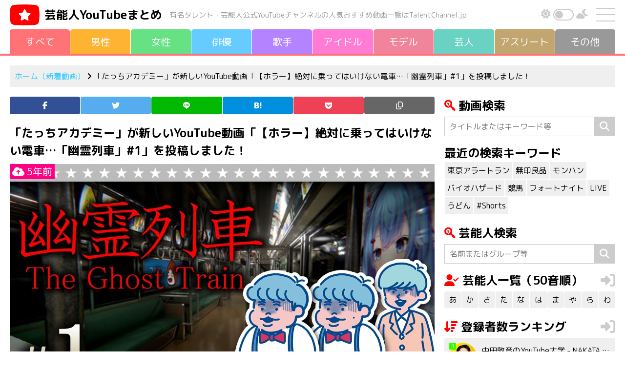

--- FILE ---
content_type: text/html; charset=UTF-8
request_url: https://talentchannel.jp/new/1879
body_size: 12937
content:
<!DOCTYPE html>
<html lang="ja">
<head>
<meta charset="UTF-8"/>
<meta name="viewport" content="width=device-width, initial-scale=1, shrink-to-fit=no">
<meta name='robots' content='index, follow, max-image-preview:large, max-snippet:-1, max-video-preview:-1'/>
<style>img:is([sizes="auto" i], [sizes^="auto," i]) {contain-intrinsic-size:3000px 1500px}</style>
<!-- This site is optimized with the Yoast SEO plugin v26.3 - https://yoast.com/wordpress/plugins/seo/ -->
<title>【ホラー】絶対に乗ってはいけない電車…「幽霊列車」#1 | 芸能人YouTubeまとめ</title>
<meta property="og:locale" content="ja_JP"/>
<meta property="og:type" content="article"/>
<meta property="og:title" content="【ホラー】絶対に乗ってはいけない電車…「幽霊列車」#1 | 芸能人YouTubeまとめ"/>
<meta property="og:description" content="概要"/>
<meta property="og:url" content="https://talentchannel.jp/new/1879"/>
<meta property="og:site_name" content="芸能人YouTubeまとめ"/>
<meta property="article:modified_time" content="2021-01-07T10:00:52+00:00"/>
<meta property="og:image" content="https://talentchannel.jp/wp-content/uploads/2021/01/stmp20210107070058.jpg"/>
<meta property="og:image:width" content="1280"/>
<meta property="og:image:height" content="720"/>
<meta property="og:image:type" content="image/jpeg"/>
<meta name="twitter:card" content="summary_large_image"/>
<style id='classic-theme-styles-inline-css' type='text/css'>.wp-block-button__link{color:#fff;background-color:#32373c;border-radius:9999px;box-shadow:none;text-decoration:none;padding:calc(.667em + 2px) calc(1.333em + 2px);font-size:1.125em}.wp-block-file__button{background:#32373c;color:#fff;text-decoration:none}</style><link rel='stylesheet' id='mediaelement-css' href='https://talentchannel.jp/wp-includes/js/mediaelement/mediaelementplayer-legacy.min.css?ver=4.2.17' type='text/css' media='all'/><link rel='stylesheet' id='wp-mediaelement-css' href='https://talentchannel.jp/wp-includes/js/mediaelement/wp-mediaelement.min.css?ver=6.8.3' type='text/css' media='all'/><style id='jetpack-sharing-buttons-style-inline-css' type='text/css'>.jetpack-sharing-buttons__services-list{display:flex;flex-direction:row;flex-wrap:wrap;gap:0;list-style-type:none;margin:5px;padding:0}.jetpack-sharing-buttons__services-list.has-small-icon-size{font-size:12px}.jetpack-sharing-buttons__services-list.has-normal-icon-size{font-size:16px}.jetpack-sharing-buttons__services-list.has-large-icon-size{font-size:24px}.jetpack-sharing-buttons__services-list.has-huge-icon-size{font-size:36px}@media print{.jetpack-sharing-buttons__services-list{display:none!important}}.editor-styles-wrapper .wp-block-jetpack-sharing-buttons{gap:0;padding-inline-start:0}ul.jetpack-sharing-buttons__services-list.has-background{padding:1.25em 2.375em}</style><style id='global-styles-inline-css' type='text/css'>:root{--wp--preset--aspect-ratio--square:1;--wp--preset--aspect-ratio--4-3: 4/3;--wp--preset--aspect-ratio--3-4: 3/4;--wp--preset--aspect-ratio--3-2: 3/2;--wp--preset--aspect-ratio--2-3: 2/3;--wp--preset--aspect-ratio--16-9: 16/9;--wp--preset--aspect-ratio--9-16: 9/16;--wp--preset--color--black:#000;--wp--preset--color--cyan-bluish-gray:#abb8c3;--wp--preset--color--white:#fff;--wp--preset--color--pale-pink:#f78da7;--wp--preset--color--vivid-red:#cf2e2e;--wp--preset--color--luminous-vivid-orange:#ff6900;--wp--preset--color--luminous-vivid-amber:#fcb900;--wp--preset--color--light-green-cyan:#7bdcb5;--wp--preset--color--vivid-green-cyan:#00d084;--wp--preset--color--pale-cyan-blue:#8ed1fc;--wp--preset--color--vivid-cyan-blue:#0693e3;--wp--preset--color--vivid-purple:#9b51e0;--wp--preset--gradient--vivid-cyan-blue-to-vivid-purple:linear-gradient(135deg,rgba(6,147,227,1) 0%,#9b51e0 100%);--wp--preset--gradient--light-green-cyan-to-vivid-green-cyan:linear-gradient(135deg,#7adcb4 0%,#00d082 100%);--wp--preset--gradient--luminous-vivid-amber-to-luminous-vivid-orange:linear-gradient(135deg,rgba(252,185,0,1) 0%,rgba(255,105,0,1) 100%);--wp--preset--gradient--luminous-vivid-orange-to-vivid-red:linear-gradient(135deg,rgba(255,105,0,1) 0%,#cf2e2e 100%);--wp--preset--gradient--very-light-gray-to-cyan-bluish-gray:linear-gradient(135deg,#eee 0%,#a9b8c3 100%);--wp--preset--gradient--cool-to-warm-spectrum:linear-gradient(135deg,#4aeadc 0%,#9778d1 20%,#cf2aba 40%,#ee2c82 60%,#fb6962 80%,#fef84c 100%);--wp--preset--gradient--blush-light-purple:linear-gradient(135deg,#ffceec 0%,#9896f0 100%);--wp--preset--gradient--blush-bordeaux:linear-gradient(135deg,#fecda5 0%,#fe2d2d 50%,#6b003e 100%);--wp--preset--gradient--luminous-dusk:linear-gradient(135deg,#ffcb70 0%,#c751c0 50%,#4158d0 100%);--wp--preset--gradient--pale-ocean:linear-gradient(135deg,#fff5cb 0%,#b6e3d4 50%,#33a7b5 100%);--wp--preset--gradient--electric-grass:linear-gradient(135deg,#caf880 0%,#71ce7e 100%);--wp--preset--gradient--midnight:linear-gradient(135deg,#020381 0%,#2874fc 100%);--wp--preset--font-size--small:13px;--wp--preset--font-size--medium:20px;--wp--preset--font-size--large:36px;--wp--preset--font-size--x-large:42px;--wp--preset--spacing--20:.44rem;--wp--preset--spacing--30:.67rem;--wp--preset--spacing--40:1rem;--wp--preset--spacing--50:1.5rem;--wp--preset--spacing--60:2.25rem;--wp--preset--spacing--70:3.38rem;--wp--preset--spacing--80:5.06rem;--wp--preset--shadow--natural:6px 6px 9px rgba(0,0,0,.2);--wp--preset--shadow--deep:12px 12px 50px rgba(0,0,0,.4);--wp--preset--shadow--sharp:6px 6px 0 rgba(0,0,0,.2);--wp--preset--shadow--outlined:6px 6px 0 -3px rgba(255,255,255,1) , 6px 6px rgba(0,0,0,1);--wp--preset--shadow--crisp:6px 6px 0 rgba(0,0,0,1)}:where(.is-layout-flex){gap:.5em}:where(.is-layout-grid){gap:.5em}body .is-layout-flex{display:flex}.is-layout-flex{flex-wrap:wrap;align-items:center}.is-layout-flex > :is(*, div){margin:0}body .is-layout-grid{display:grid}.is-layout-grid > :is(*, div){margin:0}:where(.wp-block-columns.is-layout-flex){gap:2em}:where(.wp-block-columns.is-layout-grid){gap:2em}:where(.wp-block-post-template.is-layout-flex){gap:1.25em}:where(.wp-block-post-template.is-layout-grid){gap:1.25em}.has-black-color{color:var(--wp--preset--color--black)!important}.has-cyan-bluish-gray-color{color:var(--wp--preset--color--cyan-bluish-gray)!important}.has-white-color{color:var(--wp--preset--color--white)!important}.has-pale-pink-color{color:var(--wp--preset--color--pale-pink)!important}.has-vivid-red-color{color:var(--wp--preset--color--vivid-red)!important}.has-luminous-vivid-orange-color{color:var(--wp--preset--color--luminous-vivid-orange)!important}.has-luminous-vivid-amber-color{color:var(--wp--preset--color--luminous-vivid-amber)!important}.has-light-green-cyan-color{color:var(--wp--preset--color--light-green-cyan)!important}.has-vivid-green-cyan-color{color:var(--wp--preset--color--vivid-green-cyan)!important}.has-pale-cyan-blue-color{color:var(--wp--preset--color--pale-cyan-blue)!important}.has-vivid-cyan-blue-color{color:var(--wp--preset--color--vivid-cyan-blue)!important}.has-vivid-purple-color{color:var(--wp--preset--color--vivid-purple)!important}.has-black-background-color{background-color:var(--wp--preset--color--black)!important}.has-cyan-bluish-gray-background-color{background-color:var(--wp--preset--color--cyan-bluish-gray)!important}.has-white-background-color{background-color:var(--wp--preset--color--white)!important}.has-pale-pink-background-color{background-color:var(--wp--preset--color--pale-pink)!important}.has-vivid-red-background-color{background-color:var(--wp--preset--color--vivid-red)!important}.has-luminous-vivid-orange-background-color{background-color:var(--wp--preset--color--luminous-vivid-orange)!important}.has-luminous-vivid-amber-background-color{background-color:var(--wp--preset--color--luminous-vivid-amber)!important}.has-light-green-cyan-background-color{background-color:var(--wp--preset--color--light-green-cyan)!important}.has-vivid-green-cyan-background-color{background-color:var(--wp--preset--color--vivid-green-cyan)!important}.has-pale-cyan-blue-background-color{background-color:var(--wp--preset--color--pale-cyan-blue)!important}.has-vivid-cyan-blue-background-color{background-color:var(--wp--preset--color--vivid-cyan-blue)!important}.has-vivid-purple-background-color{background-color:var(--wp--preset--color--vivid-purple)!important}.has-black-border-color{border-color:var(--wp--preset--color--black)!important}.has-cyan-bluish-gray-border-color{border-color:var(--wp--preset--color--cyan-bluish-gray)!important}.has-white-border-color{border-color:var(--wp--preset--color--white)!important}.has-pale-pink-border-color{border-color:var(--wp--preset--color--pale-pink)!important}.has-vivid-red-border-color{border-color:var(--wp--preset--color--vivid-red)!important}.has-luminous-vivid-orange-border-color{border-color:var(--wp--preset--color--luminous-vivid-orange)!important}.has-luminous-vivid-amber-border-color{border-color:var(--wp--preset--color--luminous-vivid-amber)!important}.has-light-green-cyan-border-color{border-color:var(--wp--preset--color--light-green-cyan)!important}.has-vivid-green-cyan-border-color{border-color:var(--wp--preset--color--vivid-green-cyan)!important}.has-pale-cyan-blue-border-color{border-color:var(--wp--preset--color--pale-cyan-blue)!important}.has-vivid-cyan-blue-border-color{border-color:var(--wp--preset--color--vivid-cyan-blue)!important}.has-vivid-purple-border-color{border-color:var(--wp--preset--color--vivid-purple)!important}.has-vivid-cyan-blue-to-vivid-purple-gradient-background{background:var(--wp--preset--gradient--vivid-cyan-blue-to-vivid-purple)!important}.has-light-green-cyan-to-vivid-green-cyan-gradient-background{background:var(--wp--preset--gradient--light-green-cyan-to-vivid-green-cyan)!important}.has-luminous-vivid-amber-to-luminous-vivid-orange-gradient-background{background:var(--wp--preset--gradient--luminous-vivid-amber-to-luminous-vivid-orange)!important}.has-luminous-vivid-orange-to-vivid-red-gradient-background{background:var(--wp--preset--gradient--luminous-vivid-orange-to-vivid-red)!important}.has-very-light-gray-to-cyan-bluish-gray-gradient-background{background:var(--wp--preset--gradient--very-light-gray-to-cyan-bluish-gray)!important}.has-cool-to-warm-spectrum-gradient-background{background:var(--wp--preset--gradient--cool-to-warm-spectrum)!important}.has-blush-light-purple-gradient-background{background:var(--wp--preset--gradient--blush-light-purple)!important}.has-blush-bordeaux-gradient-background{background:var(--wp--preset--gradient--blush-bordeaux)!important}.has-luminous-dusk-gradient-background{background:var(--wp--preset--gradient--luminous-dusk)!important}.has-pale-ocean-gradient-background{background:var(--wp--preset--gradient--pale-ocean)!important}.has-electric-grass-gradient-background{background:var(--wp--preset--gradient--electric-grass)!important}.has-midnight-gradient-background{background:var(--wp--preset--gradient--midnight)!important}.has-small-font-size{font-size:var(--wp--preset--font-size--small)!important}.has-medium-font-size{font-size:var(--wp--preset--font-size--medium)!important}.has-large-font-size{font-size:var(--wp--preset--font-size--large)!important}.has-x-large-font-size{font-size:var(--wp--preset--font-size--x-large)!important}:where(.wp-block-post-template.is-layout-flex){gap:1.25em}:where(.wp-block-post-template.is-layout-grid){gap:1.25em}:where(.wp-block-columns.is-layout-flex){gap:2em}:where(.wp-block-columns.is-layout-grid){gap:2em}:root :where(.wp-block-pullquote){font-size:1.5em;line-height:1.6}</style><link rel='stylesheet' id='contact-form-7-css' href='https://talentchannel.jp/wp-content/plugins/contact-form-7/includes/css/styles.css?ver=6.1.3' type='text/css' media='all'/><link rel='stylesheet' id='blankslate-style-css' href='https://talentchannel.jp/wp-content/themes/talentchannel/style.css?ver=6.8.3' type='text/css' media='all'/><style>img#wpstats{display:none}</style><link rel="stylesheet" href="https://cdn.jsdelivr.net/npm/bootstrap@4.6.0/dist/css/bootstrap.min.css" integrity="sha384-B0vP5xmATw1+K9KRQjQERJvTumQW0nPEzvF6L/Z6nronJ3oUOFUFpCjEUQouq2+l" crossorigin="anonymous"><link rel="stylesheet" href="https://talentchannel.jp/wp-content/themes/talentchannel/css/style.css?20260120-214929"><link href="https://fonts.googleapis.com/css2?family=M+PLUS+Rounded+1c:wght@400;700&display=swap" rel="stylesheet"><script type="application/ld+json" class="yoast-schema-graph">{"@context":"https://schema.org","@graph":[{"@type":"WebPage","@id":"https://talentchannel.jp/new/1879","url":"https://talentchannel.jp/new/1879","name":"【ホラー】絶対に乗ってはいけない電車…「幽霊列車」#1 | 芸能人YouTubeまとめ","isPartOf":{"@id":"https://talentchannel.jp/#website"},"primaryImageOfPage":{"@id":"https://talentchannel.jp/new/1879#primaryimage"},"image":{"@id":"https://talentchannel.jp/new/1879#primaryimage"},"thumbnailUrl":"https://talentchannel.jp/wp-content/uploads/2021/01/stmp20210107070058.jpg","datePublished":"2021-01-07T09:00:01+00:00","dateModified":"2021-01-07T10:00:52+00:00","breadcrumb":{"@id":"https://talentchannel.jp/new/1879#breadcrumb"},"inLanguage":"ja","potentialAction":[{"@type":"ReadAction","target":["https://talentchannel.jp/new/1879"]}]},{"@type":"ImageObject","inLanguage":"ja","@id":"https://talentchannel.jp/new/1879#primaryimage","url":"https://talentchannel.jp/wp-content/uploads/2021/01/stmp20210107070058.jpg","contentUrl":"https://talentchannel.jp/wp-content/uploads/2021/01/stmp20210107070058.jpg","width":1280,"height":720},{"@type":"BreadcrumbList","@id":"https://talentchannel.jp/new/1879#breadcrumb","itemListElement":[{"@type":"ListItem","position":1,"name":"ホーム","item":"https://talentchannel.jp/"},{"@type":"ListItem","position":2,"name":"新着動画","item":"https://talentchannel.jp/new"},{"@type":"ListItem","position":3,"name":"【ホラー】絶対に乗ってはいけない電車…「幽霊列車」#1"}]},{"@type":"WebSite","@id":"https://talentchannel.jp/#website","url":"https://talentchannel.jp/","name":"芸能人YouTubeまとめ","description":"","publisher":{"@id":"https://talentchannel.jp/#organization"},"potentialAction":[{"@type":"SearchAction","target":{"@type":"EntryPoint","urlTemplate":"https://talentchannel.jp/?s={search_term_string}"},"query-input":{"@type":"PropertyValueSpecification","valueRequired":true,"valueName":"search_term_string"}}],"inLanguage":"ja"},{"@type":"Organization","@id":"https://talentchannel.jp/#organization","name":"芸能人YouTubeまとめ","url":"https://talentchannel.jp/","logo":{"@type":"ImageObject","inLanguage":"ja","@id":"https://talentchannel.jp/#/schema/logo/image/","url":"https://talentchannel.jp/wp-content/uploads/2021/08/ogp-1.png","contentUrl":"https://talentchannel.jp/wp-content/uploads/2021/08/ogp-1.png","width":1200,"height":630,"caption":"芸能人YouTubeまとめ"},"image":{"@id":"https://talentchannel.jp/#/schema/logo/image/"}}]}</script>
<!-- / Yoast SEO plugin. -->
<meta property="og:title" content="【ホラー】絶対に乗ってはいけない電車…「幽霊列車」#1"/>
<meta property="og:description" content=""/>
<meta property="og:type" content="article"/>
<meta property="og:url" content="https://talentchannel.jp/new/1879"/>
<meta property="og:image" content="https://talentchannel.jp/wp-content/uploads/2021/01/stmp20210107070058-300x169.jpg"/>
<meta property="og:image:width" content="300"/>
<meta property="og:image:height" content="169"/>
<meta property="og:image:alt" content=""/>
<meta property="og:site_name" content="芸能人YouTubeまとめ"/>
<meta name="twitter:card" content="summary"/>
<meta name="twitter:site" content="@talencha"/>
<link rel="llms-sitemap" href="https://talentchannel.jp/llms.txt"/>
<link rel="icon" href="https://talentchannel.jp/wp-content/uploads/2021/08/cropped-icon-1-32x32.png" sizes="32x32"/>
<link rel="icon" href="https://talentchannel.jp/wp-content/uploads/2021/08/cropped-icon-1-192x192.png" sizes="192x192"/>
<link rel="apple-touch-icon" href="https://talentchannel.jp/wp-content/uploads/2021/08/cropped-icon-1-180x180.png"/>
<meta name="msapplication-TileImage" content="https://talentchannel.jp/wp-content/uploads/2021/08/cropped-icon-1-270x270.png"/>
<meta name="keywords" content="たっち, 芸人, YouTube, 親着, 動画, 芸能人, タレント">
<meta name="apple-mobile-web-app-title" content="TalentChannel">
<link rel="canonical" href="https://talentchannel.jp/new/1879"/>
<link rel="amphtml" href="https://talentchannel.jp/new/1879?amp=1"/>
<link rel="preconnect" href="https://fonts.gstatic.com">
<script src="https://kit.fontawesome.com/f3a049c324.js" crossorigin="anonymous"></script>
<link rel="preload" as="font" type="font/woff" href="https://talentchannel.jp/wp-content/themes/talentchannel/fonts/icomoon.ttf" crossorigin>
<script async src="https://www.googletagmanager.com/gtag/js?id=UA-186721643-1"></script><script>window.dataLayer = window.dataLayer || []; function gtag(){dataLayer.push(arguments);} gtag('js', new Date()); gtag('config', 'UA-186721643-1');</script>
<script type="text/javascript" src="https://spdeliver.i-mobile.co.jp/script/adsnativepc.js?20101001"></script>
<script type="text/javascript">IMobile.Native.PC.showAds({pid: "74735",asid: "1732067"});</script>
</head>
<body class="wp-singular new-template-default single single-new postid-1879 wp-theme-talentchannel"><noscript><meta HTTP-EQUIV="refresh" content="0;url='https://talentchannel.jp/new/1879?PageSpeed=noscript'" /><style><!--table,div,span,font,p{display:none} --></style><div style="display:block">Please click <a href="https://talentchannel.jp/new/1879?PageSpeed=noscript">here</a> if you are not redirected within a few seconds.</div></noscript>
<!--[if lt IE 9]>
<p class="browserupgrade">You are using an <strong>outdated</strong> browser. Please <a href="https://browsehappy.com/">upgrade your browser</a> to improve your experience.</p>
<![endif]-->
<div id="container">
<div id="wrapperV">
<header>
<div class="header">
<div class="header-left">
<img src="https://talentchannel.jp/wp-content/themes/talentchannel/img/logo.svg" class="logo" alt="">
<p class="site-name"><a href="https://talentchannel.jp" title="芸能人YouTubeまとめ" rel="home">芸能人<br class="inline-280">YouTubeまとめ</a></p><p class="site-name-sub">有名タレント・芸能人公式YouTubeチャンネルの<br class="inline-1000">人気おすすめ動画一覧はTalentChannel.jp</p>
</div><!-- header-left -->
<div class="header-right">
<div class="darkBtn">
<p><i class="fas fa-sun"></i></p>
<div class="switchArea">
<input type="checkbox" id="btn-mode" name="check">
<label for="btn-mode"><span></span></label>
<div id="swImg"></div>
</div>
<p><i class="fas fa-cloud-moon"></i></p>
</div>
<div id="drawer">
<input id="drawer-checkbox" type="checkbox">
<label id="drawer-icon" for="drawer-checkbox"><span></span></label>
<label id="drawer-close" for="drawer-checkbox"></label>
<div id="drawer-content">
<nav class="drawer">
<ul class="margin-bottom-20">
<li><a href="https://talentchannel.jp" title="新着動画（すべて）" rel="home">新着動画（すべて）</a>
<ul>
<li><a href="https://talentchannel.jp/new/gender/male/" title="男性">男性</a></li>
<li><a href="https://talentchannel.jp/new/gender/female/" title="女性">女性</a></li>
<li><a href="https://talentchannel.jp/new/talent/actor/" title="俳優">俳優</a></li>
<li><a href="https://talentchannel.jp/new/talent/musician/" title="歌手">歌手</a></li>
<li><a href="https://talentchannel.jp/new/talent/idol/" title="アイドル">アイドル</a></li>
<li><a href="https://talentchannel.jp/new/talent/model/" title="モデル">モデル</a></li>
<li><a href="https://talentchannel.jp/new/talent/comedian/" title="芸人">芸人</a></li>
<li><a href="https://talentchannel.jp/new/talent/athlete/" title="アスリート">アスリート</a></li>
<li><a href="https://talentchannel.jp/new/talent/other/" title="その他">その他</a></li>
</ul>
</li>
<li><a href="https://talentchannel.jp/akasatana/" title="芸能人一覧（50音順）">芸能人一覧（50音順）</a>
<ul>
<li><a href="https://talentchannel.jp/akasatana/a/" title="あ行">あ</a></li>
<li><a href="https://talentchannel.jp/akasatana/ka/" title="か行">か</a></li>
<li><a href="https://talentchannel.jp/akasatana/sa/" title="さ行">さ</a></li>
<li><a href="https://talentchannel.jp/akasatana/ta/" title="た行">た</a></li>
<li><a href="https://talentchannel.jp/akasatana/na/" title="な行">な</a></li>
<li><a href="https://talentchannel.jp/akasatana/ha/" title="は行">は</a></li>
<li><a href="https://talentchannel.jp/akasatana/ma/" title="ま行">ま</a></li>
<li><a href="https://talentchannel.jp/akasatana/ya/" title="や行">や</a></li>
<li><a href="https://talentchannel.jp/akasatana/ra/" title="ら行">ら</a></li>
<li><a href="https://talentchannel.jp/akasatana/wa/" title="わ行">わ</a></li>
</ul>
</li>
<li><a href="https://talentchannel.jp/ranking/" title="登録者数ランキング一覧">登録者数ランキング一覧</a>
<ul>
<li><a href="https://talentchannel.jp/ranking?sort=increase" title="上昇率順一覧">上昇率順一覧</a></li>
<li><a href="https://talentchannel.jp/ranking?sort=launch" title="公開日順一覧">公開日順一覧</a></li>
</ul>
</li>
<li><a href="https://talentchannel.jp/youtube/" title="YouTube動画情報一覧">YouTube動画情報一覧</a></li>
<li><a href="https://talentchannel.jp/privacy/" title="プライバシーポリシー">プライバシーポリシー</a></li>
<li><a href="https://talentchannel.jp/contact/" title="お問い合わせ">お問い合わせ</a></li>
</ul>
<label for="drawer-checkbox" class="drawer-btn">閉じる</label>
</nav>
</div>
</div><!-- drawer -->
</div><!-- header-right -->
</div><!-- header -->
<div id="navigation">
<nav><ul><li><a href="https://talentchannel.jp" title="すべて" rel="home"><span>すべて</span></a></li><li><a href="https://talentchannel.jp/new/gender/male/" title="男性"><span>男性</span></a></li><li><a href="https://talentchannel.jp/new/gender/female/" title="女性"><span>女性</span></a></li><li><a href="https://talentchannel.jp/new/talent/actor/" title="俳優"><span>俳優</span></a></li><li><a href="https://talentchannel.jp/new/talent/musician/" title="歌手"><span>歌手</span></a></li><li><a href="https://talentchannel.jp/new/talent/idol/" title="アイドル"><span>アイドル</span></a></li><li><a href="https://talentchannel.jp/new/talent/model/" title="モデル"><span>モデル</span></a></li><li><a href="https://talentchannel.jp/new/talent/comedian/" title="芸人"><span>芸人</span></a></li><li><a href="https://talentchannel.jp/new/talent/athlete/" title="アスリート"><span>アスリ<span>ー</span>ト</span></a></li><li><a href="https://talentchannel.jp/new/talent/other/" title="その他"><span>その他</span></a></li></ul></nav></div><!-- navigation -->
</header><div class="line-color bg-ff7276"></div>
<aside id="headbar" class="width1200">
<div class="bread-crumb">
<p><a href="https://talentchannel.jp" title="ホーム（新着動画）" rel="home">ホーム（新着動画）</a>&nbsp;<i class="fa fa-angle-right"></i>&nbsp;「たっちアカデミー」が新しいYouTube動画「【ホラー】絶対に乗ってはいけない電車…「幽霊列車」#1」を投稿しました！</p>
</div><!-- bread-crumb --></aside><!-- headbar -->
<div id="wrapperH" class="clearfix">
<main id="content">
<aside>
<ul class="icon"><li class="icon-facebook"><a href="//www.facebook.com/sharer.php?src=bm&u=https%3A%2F%2Ftalentchannel.jp%2Fnew%2F1879&t=%E3%80%90%E3%83%9B%E3%83%A9%E3%83%BC%E3%80%91%E7%B5%B6%E5%AF%BE%E3%81%AB%E4%B9%97%E3%81%A3%E3%81%A6%E3%81%AF%E3%81%84%E3%81%91%E3%81%AA%E3%81%84%E9%9B%BB%E8%BB%8A%E2%80%A6%E3%80%8C%E5%B9%BD%E9%9C%8A%E5%88%97%E8%BB%8A%E3%80%8D%231｜芸能人YouTubeまとめ" onclick="javascript:window.open(this.href, '', 'menubar=no,toolbar=no,resizable=yes,scrollbars=yes,height=300,width=600');return false;" rel="noopener noreferrer" title="Facebook"><span></span></a></li><li class="icon-twitter"><a href="//twitter.com/intent/tweet?url=https%3A%2F%2Ftalentchannel.jp%2Fnew%2F1879&text=%E3%80%90%E3%83%9B%E3%83%A9%E3%83%BC%E3%80%91%E7%B5%B6%E5%AF%BE%E3%81%AB%E4%B9%97%E3%81%A3%E3%81%A6%E3%81%AF%E3%81%84%E3%81%91%E3%81%AA%E3%81%84%E9%9B%BB%E8%BB%8A%E2%80%A6%E3%80%8C%E5%B9%BD%E9%9C%8A%E5%88%97%E8%BB%8A%E3%80%8D%231｜芸能人YouTubeまとめ&tw_p=tweetbutton" onclick="javascript:window.open(this.href, '', 'menubar=no,toolbar=no,resizable=yes,scrollbars=yes,height=300,width=600');return false;" rel="noopener noreferrer" title="Twitter"><span></span></a></li><li class="icon-line"><a href="//social-plugins.line.me/lineit/share?url=https%3A%2F%2Ftalentchannel.jp%2Fnew%2F1879" onclick="javascript:window.open(this.href, '', 'menubar=no,toolbar=no,resizable=yes,scrollbars=yes,height=600,width=500');return false;" rel="noopener noreferrer" title="Line"><span></span></a></li><li class="icon-hatena"><a href="//b.hatena.ne.jp/entry/https%3A%2F%2Ftalentchannel.jp%2Fnew%2F1879" onclick="javascript:window.open(this.href, '', 'menubar=no,toolbar=no,resizable=yes,scrollbars=yes,height=400,width=510');return false;" rel="noopener noreferrer" title="はてなブックマーク"><span></span></a></li><li class="icon-pocket"><a href="//getpocket.com/edit?url=https%3A%2F%2Ftalentchannel.jp%2Fnew%2F1879" onclick="javascript:window.open(this.href, '', 'menubar=no,toolbar=no,resizable=yes,scrollbars=yes,height=600,width=500');return false;" rel="noopener noreferrer" title="Pocket"><span></span></a></li><li class="icon-copy"><a onclick="clipURL()" title="URLをコピー"><span></span></a></li></ul>
</aside><article>
<section>
<div class="stream-article">
<h1 class="margin-bottom-10">「たっちアカデミー」が新しいYouTube動画「【ホラー】絶対に乗ってはいけない電車…「幽霊列車」#1」を投稿しました！</h1>
<div class="stream-youtube-img">
<img width="1280" height="720" src="https://talentchannel.jp/wp-content/uploads/2021/01/stmp20210107070058.jpg" class="attachment-full size-full wp-post-image" alt="【ホラー】絶対に乗ってはいけない電車…「幽霊列車」#1" decoding="async" fetchpriority="high" srcset="https://talentchannel.jp/wp-content/uploads/2021/01/stmp20210107070058.jpg 1280w, https://talentchannel.jp/wp-content/uploads/2021/01/stmp20210107070058-300x169.jpg 300w, https://talentchannel.jp/wp-content/uploads/2021/01/stmp20210107070058-1024x576.jpg 1024w" sizes="(max-width: 1280px) 100vw, 1280px"/><time datetime="2021-01-07T09:00:01+09:00"><i class="fas fa-cloud-upload-alt"></i>&nbsp;5年前</time>
</div><!-- stream-youtube-img -->
<p class="margin-bottom-20"><a href="/ranking/962">たっち</a>の運営するYouTubeチャンネル「たっちアカデミー」が新しい動画「【ホラー】絶対に乗ってはいけない電車…「幽霊列車」#1」を投稿しました！</p>
<p>「たっちアカデミー」はチャンネル登録者数 89,500人の人気YouTubeチャンネル。</p><p class="margin-bottom-10"><i class="fas fa-sort-amount-up"></i>&nbsp;芸能人YouTubeチャンネル<a href="https://talentchannel.jp/ranking/" title="登録者数ランキング">登録者数ランキング</a>第213位です。</p>
<ul class="list-dot margin-bottom-30">
<li><a href="/ranking/" title="登録者数ランキング一覧">登録者数ランキング一覧</a></li>
<li><a href="/ranking?sort=increase" title="上昇率順一覧">上昇率順一覧</a></li>
<li><a href="/ranking?sort=launch" title="公開日順一覧">公開日順一覧</a></li>
</ul>
<h2>【ホラー】絶対に乗ってはいけない電車…「幽霊列車」#1</h2>
<p class="margin-bottom-10">
<i class="fab fa-youtube"></i>&nbsp;たっちアカデミー&nbsp;&nbsp;<i class="fas fa-user-check"></i>&nbsp;たっち&nbsp;&nbsp;<i class="fas fa-tags"></i>
</p>
<div class="articleVideo">
<iframe width="560" height="315" src="https://www.youtube.com/embed/3aGu9WuOarY" frameborder="0" allow="accelerometer; autoplay; clipboard-write; encrypted-media; gyroscope; picture-in-picture" allowfullscreen></iframe>
</div>
<p>毎日更新しています！<br>日付別に投稿された有名タレント・芸能人公式YouTubeチャンネルのオススメ新着動画の一覧はYouTube動画情報の記事をチェックしてください。</p>
<p class="margin-bottom-30"><a href="https://talentchannel.jp/youtube/" title="YouTube動画情報はこちら！">YouTube動画情報はこちらをチェック！&nbsp;<i class="fas fa-sign-in-alt"></i></a></p>
<p class="margin-bottom-30">出典：<a href="https://www.youtube.com/channel/UCJXxBR4KOPQwx07CYxT2O5A" title="たっちアカデミー" rel="noopener noreferrer" target="_blank"><cite>たっちアカデミー</cite> <i class="fas fa-external-link-alt"></i></a></p>
</div><!-- stream- article -->
</section>
</article>
<div class="uz-talentchannel_pc uz-ny margin-bottom-30"></div>
<script async type="text/javascript" src="https://speee-ad.akamaized.net/tag/talentchannel_pc/js/outer-frame.min.js" charset="utf-8"></script>
<p class="text-center margin-bottom-10">＼この記事が気に入ったらシェア！／</p>
<aside>
<ul class="icon"><li class="icon-facebook"><a href="//www.facebook.com/sharer.php?src=bm&u=https%3A%2F%2Ftalentchannel.jp%2Fnew%2F1879&t=%E3%80%90%E3%83%9B%E3%83%A9%E3%83%BC%E3%80%91%E7%B5%B6%E5%AF%BE%E3%81%AB%E4%B9%97%E3%81%A3%E3%81%A6%E3%81%AF%E3%81%84%E3%81%91%E3%81%AA%E3%81%84%E9%9B%BB%E8%BB%8A%E2%80%A6%E3%80%8C%E5%B9%BD%E9%9C%8A%E5%88%97%E8%BB%8A%E3%80%8D%231｜芸能人YouTubeまとめ" onclick="javascript:window.open(this.href, '', 'menubar=no,toolbar=no,resizable=yes,scrollbars=yes,height=300,width=600');return false;" rel="noopener noreferrer" title="Facebook"><span></span></a></li><li class="icon-twitter"><a href="//twitter.com/intent/tweet?url=https%3A%2F%2Ftalentchannel.jp%2Fnew%2F1879&text=%E3%80%90%E3%83%9B%E3%83%A9%E3%83%BC%E3%80%91%E7%B5%B6%E5%AF%BE%E3%81%AB%E4%B9%97%E3%81%A3%E3%81%A6%E3%81%AF%E3%81%84%E3%81%91%E3%81%AA%E3%81%84%E9%9B%BB%E8%BB%8A%E2%80%A6%E3%80%8C%E5%B9%BD%E9%9C%8A%E5%88%97%E8%BB%8A%E3%80%8D%231｜芸能人YouTubeまとめ&tw_p=tweetbutton" onclick="javascript:window.open(this.href, '', 'menubar=no,toolbar=no,resizable=yes,scrollbars=yes,height=300,width=600');return false;" rel="noopener noreferrer" title="Twitter"><span></span></a></li><li class="icon-line"><a href="//social-plugins.line.me/lineit/share?url=https%3A%2F%2Ftalentchannel.jp%2Fnew%2F1879" onclick="javascript:window.open(this.href, '', 'menubar=no,toolbar=no,resizable=yes,scrollbars=yes,height=600,width=500');return false;" rel="noopener noreferrer" title="Line"><span></span></a></li><li class="icon-hatena"><a href="//b.hatena.ne.jp/entry/https%3A%2F%2Ftalentchannel.jp%2Fnew%2F1879" onclick="javascript:window.open(this.href, '', 'menubar=no,toolbar=no,resizable=yes,scrollbars=yes,height=400,width=510');return false;" rel="noopener noreferrer" title="はてなブックマーク"><span></span></a></li><li class="icon-pocket"><a href="//getpocket.com/edit?url=https%3A%2F%2Ftalentchannel.jp%2Fnew%2F1879" onclick="javascript:window.open(this.href, '', 'menubar=no,toolbar=no,resizable=yes,scrollbars=yes,height=600,width=500');return false;" rel="noopener noreferrer" title="Pocket"><span></span></a></li><li class="icon-copy"><a onclick="clipURL()" title="URLをコピー"><span></span></a></li></ul>
</aside><nav id="nav-below">
<div class="post clearfix">
<a href="https://talentchannel.jp/new/1885" rel="prev" title="【第3.5回】天下一無職会【お便り募集】">
<div class="post-prev">
<div class="post-prev-thum">
<img width="300" height="169" src="https://talentchannel.jp/wp-content/uploads/2021/01/stmp20210107070152-300x169.jpg" class="attachment-medium size-medium wp-post-image" alt="" decoding="async" loading="lazy" srcset="https://talentchannel.jp/wp-content/uploads/2021/01/stmp20210107070152-300x169.jpg 300w, https://talentchannel.jp/wp-content/uploads/2021/01/stmp20210107070152-1024x576.jpg 1024w, https://talentchannel.jp/wp-content/uploads/2021/01/stmp20210107070152.jpg 1280w" sizes="auto, (max-width: 300px) 100vw, 300px"/></div><!-- post-thum -->
<div class="post-info">
<p>【第3.5回】天下一無職会【お便り募集】</p>
</div><!-- post-info -->
<p class="post-TR"><i class="fas fa-arrow-circle-right"></i></p>
</div><!-- post-prev -->
</a>
<a href="https://talentchannel.jp/new/1881" rel="next" title="【ドッキリ】超有名YouTuberさんのお家に突撃訪問してみた">
<div class="post-next">
<div class="post-next-thum">
<img width="300" height="225" src="https://talentchannel.jp/wp-content/uploads/2021/01/stmp20210107070112-300x225.jpg" class="attachment-medium size-medium wp-post-image" alt="" decoding="async" loading="lazy" srcset="https://talentchannel.jp/wp-content/uploads/2021/01/stmp20210107070112-300x225.jpg 300w, https://talentchannel.jp/wp-content/uploads/2021/01/stmp20210107070112.jpg 480w" sizes="auto, (max-width: 300px) 100vw, 300px"/></div><!-- post-thum -->
<div class="post-info">
<p>【ドッキリ】超有名YouTuberさんのお家に突撃訪問してみた</p>
</div><!-- post-info -->
<p class="post-TL"><i class="fas fa-arrow-circle-left"></i></p>
</div><!-- post-next -->
</a>
</div><!-- post -->
</nav>
</main>
<aside id="sidebar">
<div class="searched margin-bottom-20">
<div class="searched-title">
<h3>動画検索</h3>
</div><!-- searched-title -->
<form method="get" class="search-form" action="https://talentchannel.jp/">
<input type="search" placeholder="タイトルまたはキーワード等" name="s" class="search-form-field" value=""/>
<input type="hidden" name="post_type" value="new">
<input type="submit" value="&#xf002;" alt="検索" title="検索" class="search-form-submit">
</form>
<h2>最近の検索キーワード</h2>
<ul>
<li><a href="/?s=東京アラートラン&post_type=new" title="東京アラートラン">東京アラートラン</a></li><li><a href="/?s=無印良品&post_type=new" title="無印良品">無印良品</a></li><li><a href="/?s=モンハン&post_type=new" title="モンハン">モンハン</a></li><li><a href="/?s=バイオハザード&post_type=new" title="バイオハザード">バイオハザード</a></li><li><a href="/?s=競馬&post_type=new" title="競馬">競馬</a></li><li><a href="/?s=フォートナイト&post_type=new" title="フォートナイト">フォートナイト</a></li><li><a href="/?s=LIVE&post_type=new" title="LIVE">LIVE</a></li><li><a href="/?s=うどん&post_type=new" title="うどん">うどん</a></li><li class="shorts"><a href="https://talentchannel.jp?s=%23Shorts&post_type=new" title="#Shorts">#Shorts</a></li>
</ul>
</div><!-- searched -->
<div class="searched-title" id="talent-search">
<h3>芸能人検索</h3>
</div><!-- searched-title -->
<form method="get" class="search-form" action="https://talentchannel.jp/">
<input type="search" placeholder="名前またはグループ等" name="s" class="search-form-field" value=""/>
<input type="hidden" name="post_type" value="ranking">
<input type="submit" value="&#xf002;" alt="検索" title="検索" class="search-form-submit">
</form>
<div class="talent margin-bottom-20">
<div class="talent-title">
<a href="https://talentchannel.jp/akasatana/" title="芸能人一覧（50音順）"><h3>芸能人一覧（50音順）</h3><i class="fas fa-sign-in-alt"></i></a>
</div><!-- talent-title -->
<nav class="akasatana"><ul><li><a href="https://talentchannel.jp/akasatana/a/" title="あ行"><span>あ</span></a></li><li><a href="https://talentchannel.jp/akasatana/ka/" title="か行"><span>か</span></a></li><li><a href="https://talentchannel.jp/akasatana/sa/" title="さ行"><span>さ</span></a></li><li><a href="https://talentchannel.jp/akasatana/ta/" title="た行"><span>た</span></a></li><li><a href="https://talentchannel.jp/akasatana/na/" title="な行"><span>な</span></a></li><li><a href="https://talentchannel.jp/akasatana/ha/" title="は行"><span>は</span></a></li><li><a href="https://talentchannel.jp/akasatana/ma/" title="ま行"><span>ま</span></a></li><li><a href="https://talentchannel.jp/akasatana/ya/" title="や行"><span>や</span></a></li><li><a href="https://talentchannel.jp/akasatana/ra/" title="ら行"><span>ら</span></a></li><li><a href="https://talentchannel.jp/akasatana/wa/" title="わ行"><span>わ</span></a></li></ul></nav></div><!-- talent -->
<div class="ranking margin-bottom-20">
<div class="ranking-title">
<a href="https://talentchannel.jp/ranking/" title="登録者数ランキング一覧"><h3>登録者数ランキング</h3><i class="fas fa-sign-in-alt"></i></a>
</div><!-- ranking-title -->
<div class="ranking-threads">
<div class="ranking-thread">
<a href="https://talentchannel.jp/ranking/76" title="中田敦彦のYouTube大学 - NAKATA UNIVERSITY" rel="bookmark">
<div class="ranking-img"><img src="https://yt3.ggpht.com/1o4KhOJ94ei8FiuPS-DHE9qqgRyx1pnydnG46vI4W8IOwQP7EV5aVWiSQfDlKrKKdNFUWAIJHuM=s88-c-k-c0x00ffffff-no-rj" alt="">
<p>1</p></div><!-- ranking-img -->
<p class="ranking-channel-name">中田敦彦のYouTube大学 - NAKATA UNIVERSITY<br>
<span><span>登録者数 </span>5,500,000人</span></p></a></div><!-- ranking-thread --><div class="ranking-thread">
<a href="https://talentchannel.jp/ranking/31316" title="Yuka Kinoshita木下ゆうか" rel="bookmark">
<div class="ranking-img"><img src="https://yt3.ggpht.com/ytc/AIdro_mg49IHft28Ypk1xmpHoSVp74syohB6ypiVt7yI-BlSjpU=s88-c-k-c0x00ffffff-no-rj" alt="">
<p>2</p></div><!-- ranking-img -->
<p class="ranking-channel-name">Yuka Kinoshita木下ゆうか<br>
<span><span>登録者数 </span>5,180,000人</span></p></a></div><!-- ranking-thread --><div class="ranking-thread">
<a href="https://talentchannel.jp/ranking/78" title="エガちゃんねる EGA-CHANNEL" rel="bookmark">
<div class="ranking-img"><img src="https://yt3.ggpht.com/ytc/AIdro_mXIssXStfsoem7v9nKs5M5l-FWR1ImEflsdu5YspMBwjw=s88-c-k-c0x00ffffff-no-rj" alt="">
<p>3</p></div><!-- ranking-img -->
<p class="ranking-channel-name">エガちゃんねる EGA-CHANNEL<br>
<span><span>登録者数 </span>5,020,000人</span></p></a></div><!-- ranking-thread --><div class="ranking-thread">
<a href="https://talentchannel.jp/ranking/29511" title="よにのちゃんねる" rel="bookmark">
<div class="ranking-img"><img src="https://yt3.ggpht.com/HqKE9fGSH8Uc9rcV_008kfAv0NK5AKpVkjGqcRnbMWz6qwtj-hkW7MH56m_ETyWNJ7FPgIoc=s88-c-k-c0x00ffffff-no-rj" alt="">
<p>4</p></div><!-- ranking-img -->
<p class="ranking-channel-name">よにのちゃんねる<br>
<span><span>登録者数 </span>4,930,000人</span></p></a></div><!-- ranking-thread --><div class="ranking-thread">
<a href="https://talentchannel.jp/ranking/797" title="Snow Man" rel="bookmark">
<div class="ranking-img"><img src="https://yt3.ggpht.com/p55mn2y1xWFYZRPWtY9hJXfH2sGqt2dgcbOXB9wdbgt9oYkZyu6M9YJUwed9bK69x8y5P_5PiQ=s88-c-k-c0x00ffffff-no-rj" alt="">
<p>5</p></div><!-- ranking-img -->
<p class="ranking-channel-name">Snow Man<br>
<span><span>登録者数 </span>4,340,000人</span></p></a></div><!-- ranking-thread --></div><!-- ranking-threads -->
</div><!-- ranking -->
<div class="ranking margin-bottom-20">
<div class="ranking-title-growth">
<a href="/ranking?sort=increase" title="上昇率順一覧"><h3>急上昇中</h3><i class="fas fa-sign-in-alt"></i></a>
</div><!-- ranking-title -->
<div class="ranking-threads">
<div class="ranking-thread">
<a href="https://talentchannel.jp/ranking/94767" title="こんのぶるま" rel="bookmark">
<div class="ranking-img"><img src="https://yt3.ggpht.com/_F_VJm3HEBtXKdOdMe_rHNXnhfjGkDiNFPzBtlo14eRxOtEM8CtHB7yVf73zM42P0SUF9szeqQ=s88-c-k-c0x00ffffff-no-rj" alt=""><time>+4%</time>
</div><!-- ranking-img -->
<p class="ranking-channel-name">こんのぶるま<br>
<span class="subscribe-up"><span>先週より</span>+800人</span></p></a></div><!-- ranking-thread --><div class="ranking-thread">
<a href="https://talentchannel.jp/ranking/922" title="松岡修造公式Youtubeチャンネル" rel="bookmark">
<div class="ranking-img"><img src="https://yt3.ggpht.com/ytc/AIdro_lFPUVpPIi4h5r2renftd0rQy9AzrnlxUukiz3gi3eQ4w=s88-c-k-c0x00ffffff-no-rj" alt=""><time>+3%</time>
</div><!-- ranking-img -->
<p class="ranking-channel-name">松岡修造公式Youtubeチャンネル<br>
<span class="subscribe-up"><span>先週より</span>+1,300人</span></p></a></div><!-- ranking-thread --><div class="ranking-thread">
<a href="https://talentchannel.jp/ranking/202117" title="Aマッソ加納のキウイチャンネル" rel="bookmark">
<div class="ranking-img"><img src="https://yt3.ggpht.com/MedvKKv4C45I_Q3zBRX0LeMyyNkjCLGjqoB_CDL5ziODGwFTJldDkpYeGsdWRDOT-RRvA9E_Iw=s88-c-k-c0x00ffffff-no-rj" alt=""><time>+2%</time>
</div><!-- ranking-img -->
<p class="ranking-channel-name">Aマッソ加納のキウイチャンネル<br>
<span class="subscribe-up"><span>先週より</span>+2,000人</span></p></a></div><!-- ranking-thread --><div class="ranking-thread">
<a href="https://talentchannel.jp/ranking/948" title="ユージずチャンネル" rel="bookmark">
<div class="ranking-img"><img src="https://yt3.ggpht.com/MUuNblOuZVohbC0Lc04wFGt0fXge2tEGgJmpq6pt21qK18IVqCsfTJzg5pcgp3pJoDs7PSEH=s88-c-k-c0x00ffffff-no-rj" alt=""><time>+2%</time>
</div><!-- ranking-img -->
<p class="ranking-channel-name">ユージずチャンネル<br>
<span class="subscribe-up"><span>先週より</span>+600人</span></p></a></div><!-- ranking-thread --><div class="ranking-thread">
<a href="https://talentchannel.jp/ranking/757" title="さまぁ〜ずチャンネル" rel="bookmark">
<div class="ranking-img"><img src="https://yt3.ggpht.com/ytc/AIdro_mqzt_wf4b_WLt6AlWGm3dg1YcCcvsUdoy32yTsklOlDDw=s88-c-k-c0x00ffffff-no-rj" alt=""><time>+1%</time>
</div><!-- ranking-img -->
<p class="ranking-channel-name">さまぁ〜ずチャンネル<br>
<span class="subscribe-up"><span>先週より</span>+10,000人</span></p></a></div><!-- ranking-thread --></div><!-- ranking-threads -->
</div><!-- ranking -->
<div class="stream margin-bottom-20">
<div class="stream-title">
<a href="https://talentchannel.jp/youtube/" title="最新YouTube動画情報"><h3>最新YouTube動画情報</h3><i class="fas fa-sign-in-alt"></i></a>
</div><!-- stream-title -->
<div class="stream-threads">
<div class="stream-thread">
<a href="https://talentchannel.jp/youtube/374788" title="2026年01月19日に投稿された芸能人・有名タレントのオススメ新着YouTube動画10本一覧" rel="bookmark">
<div class="stream-img">
<img width="150" height="150" src="https://talentchannel.jp/wp-content/uploads/2026/01/shomexs187584talentchannel.jppublic_htmlcrontmp20260119105536-150x150.jpg" class="attachment-thumbnail size-thumbnail wp-post-image" alt="" decoding="async" loading="lazy"/><time datetime="2026-01-20T11:50:03+09:00"><i class="fas fa-pencil-alt"></i>&nbsp;1/20</time>
</div><!-- stream-img -->
<p>2026年01月19日に投稿された芸能人・有名タレントのオススメ新着YouTube動画10本一覧</p></a>
</div><!-- stream-thread -->
<div class="stream-thread">
<a href="https://talentchannel.jp/youtube/374643" title="2026年01月18日に投稿された芸能人・有名タレントのオススメ新着YouTube動画10本一覧" rel="bookmark">
<div class="stream-img">
<img width="150" height="150" src="https://talentchannel.jp/wp-content/uploads/2026/01/shomexs187584talentchannel.jppublic_htmlcrontmp20260118035511-150x150.jpg" class="attachment-thumbnail size-thumbnail wp-post-image" alt="" decoding="async" loading="lazy"/><time datetime="2026-01-19T11:50:02+09:00"><i class="fas fa-pencil-alt"></i>&nbsp;1/19</time>
</div><!-- stream-img -->
<p>2026年01月18日に投稿された芸能人・有名タレントのオススメ新着YouTube動画10本一覧</p></a>
</div><!-- stream-thread -->
<div class="stream-thread">
<a href="https://talentchannel.jp/youtube/374454" title="2026年01月17日に投稿された芸能人・有名タレントのオススメ新着YouTube動画10本一覧" rel="bookmark">
<div class="stream-img">
<img width="150" height="150" src="https://talentchannel.jp/wp-content/uploads/2026/01/shomexs187584talentchannel.jppublic_htmlcrontmp20260118063511-150x150.jpg" class="attachment-thumbnail size-thumbnail wp-post-image" alt="" decoding="async" loading="lazy"/><time datetime="2026-01-18T11:50:03+09:00"><i class="fas fa-pencil-alt"></i>&nbsp;1/18</time>
</div><!-- stream-img -->
<p>2026年01月17日に投稿された芸能人・有名タレントのオススメ新着YouTube動画10本一覧</p></a>
</div><!-- stream-thread -->
<div class="stream-thread">
<a href="https://talentchannel.jp/youtube/374241" title="2026年01月16日に投稿された芸能人・有名タレントのオススメ新着YouTube動画10本一覧" rel="bookmark">
<div class="stream-img">
<img width="150" height="150" src="https://talentchannel.jp/wp-content/uploads/2026/01/shomexs187584talentchannel.jppublic_htmlcrontmp20260116111552-150x150.jpg" class="attachment-thumbnail size-thumbnail wp-post-image" alt="" decoding="async" loading="lazy"/><time datetime="2026-01-17T11:50:02+09:00"><i class="fas fa-pencil-alt"></i>&nbsp;1/17</time>
</div><!-- stream-img -->
<p>2026年01月16日に投稿された芸能人・有名タレントのオススメ新着YouTube動画10本一覧</p></a>
</div><!-- stream-thread -->
<div class="stream-thread">
<a href="https://talentchannel.jp/youtube/374010" title="2026年01月15日に投稿された芸能人・有名タレントのオススメ新着YouTube動画10本一覧" rel="bookmark">
<div class="stream-img">
<img width="150" height="150" src="https://talentchannel.jp/wp-content/uploads/2026/01/shomexs187584talentchannel.jppublic_htmlcrontmp20260116025510-150x150.jpg" class="attachment-thumbnail size-thumbnail wp-post-image" alt="" decoding="async" loading="lazy"/><time datetime="2026-01-16T11:50:02+09:00"><i class="fas fa-pencil-alt"></i>&nbsp;1/16</time>
</div><!-- stream-img -->
<p>2026年01月15日に投稿された芸能人・有名タレントのオススメ新着YouTube動画10本一覧</p></a>
</div><!-- stream-thread -->
</div><!-- stream-threads -->
</div><!-- stream -->
<div class="ranking margin-bottom-20">
<div class="ranking-title-baby">
<a href="/ranking?sort=launch" title="公開日順一覧"><h3>最近始めた芸能人</h3><i class="fas fa-sign-in-alt"></i></a>
</div><!-- ranking-title -->
<div class="ranking-threads">
<div class="ranking-thread">
<a href="https://talentchannel.jp/ranking/240663" title="村上隆 Takashi Murakami" rel="bookmark">
<div class="ranking-img"><img src="https://yt3.ggpht.com/t2fMyZzxXgC07Um-nPnDfkpz7gwWg1qkrBO2ddN9m70ZwiE66uUXDnODgCJ-FUJga0udh-1owC4=s88-c-k-c0x00ffffff-no-rj" alt="">
</div><!-- ranking-img -->
<p class="ranking-channel-name">村上隆 Takashi Murakami<br>
<span><span>公開日 </span>2024年01月10日</span></p></a></div><!-- ranking-thread --><div class="ranking-thread">
<a href="https://talentchannel.jp/ranking/202117" title="Aマッソ加納のキウイチャンネル" rel="bookmark">
<div class="ranking-img"><img src="https://yt3.ggpht.com/MedvKKv4C45I_Q3zBRX0LeMyyNkjCLGjqoB_CDL5ziODGwFTJldDkpYeGsdWRDOT-RRvA9E_Iw=s88-c-k-c0x00ffffff-no-rj" alt="">
</div><!-- ranking-img -->
<p class="ranking-channel-name">Aマッソ加納のキウイチャンネル<br>
<span><span>公開日 </span>2023年06月29日</span></p></a></div><!-- ranking-thread --><div class="ranking-thread">
<a href="https://talentchannel.jp/ranking/180376" title="ETO MISA CHANNEL / 衛藤美彩" rel="bookmark">
<div class="ranking-img"><img src="https://yt3.ggpht.com/w4MT5KskRgjAQ25BvvFCz-gZ2UL3VjtU8eXZKpmUrvdivK3TYO0QeqKrA2UwX13crcJgLAt2iQ=s88-c-k-c0x00ffffff-no-rj" alt="">
</div><!-- ranking-img -->
<p class="ranking-channel-name">ETO MISA CHANNEL / 衛藤美彩<br>
<span><span>公開日 </span>2023年03月16日</span></p></a></div><!-- ranking-thread --><div class="ranking-thread">
<a href="https://talentchannel.jp/ranking/166600" title="好井まさおのトークを浴びる会" rel="bookmark">
<div class="ranking-img"><img src="https://yt3.ggpht.com/5jobr9RZlqfC-2KCyDyvXjqT3ZWLGojSaRkciqum8WhuNMF3ztdOvsgmiCIPTFWHKoL_y55dLmA=s88-c-k-c0x00ffffff-no-rj" alt="">
</div><!-- ranking-img -->
<p class="ranking-channel-name">好井まさおのトークを浴びる会<br>
<span><span>公開日 </span>2022年12月06日</span></p></a></div><!-- ranking-thread --><div class="ranking-thread">
<a href="https://talentchannel.jp/ranking/184270" title="鈴木優香" rel="bookmark">
<div class="ranking-img"><img src="https://yt3.ggpht.com/v7SEIUlwqHHbbZ30OBHGtYZxTfZkjeHR46z9j3y9wrzwHSlkZOR_we9fcIEV6iI4fcW8cjOR=s88-c-k-c0x00ffffff-no-rj" alt="">
</div><!-- ranking-img -->
<p class="ranking-channel-name">鈴木優香<br>
<span><span>公開日 </span>2022年11月20日</span></p></a></div><!-- ranking-thread --></div><!-- ranking-threads -->
</div><!-- ranking -->
</aside>
</div><!-- wrapperH -->
<footer>
<nav>
<ul>
<li><a href="https://talentchannel.jp" title="ホーム（新着動画）" rel="home">ホーム</a></li>
<li><a href="https://talentchannel.jp/akasatana/" title="芸能人一覧（50音順）">芸能人一覧（50音順）</a></li>
<li><a href="https://talentchannel.jp/ranking/" title="登録者数ランキング一覧">登録者数ランキング一覧</a></li>
<li><a href="https://talentchannel.jp/ranking?sort=increase" title="上昇率順一覧">上昇率順一覧</a></li>
<li><a href="https://talentchannel.jp/ranking?sort=launch" title="公開日順一覧">公開日順一覧</a></li>
<li><a href="https://talentchannel.jp/youtube/" title="YouTube動画情報一覧">YouTube動画情報一覧</a></li>
<li><a href="https://talentchannel.jp/privacy/" title="プライバシーポリシー">プライバシーポリシー</a></li>
<li><a href="https://talentchannel.jp/contact/" title="お問い合わせ">お問い合わせ</a></li>
</ul>
</nav>
<p><i class="far fa-copyright"></i> TalentChannel.jp, All Rights Reserved.</p>
</footer>
</div><!-- wrapperV -->
<div class="footerBanner">
<div class="back-to-top"><a href="#container" title="ページ上部へ"><i class="fas fa-arrow-up"></i></a>
</div><!-- back-to-top -->
</div><!-- footerBanner -->
</div><!-- container -->
<script src="https://code.jquery.com/jquery-3.6.0.min.js" integrity="sha256-/xUj+3OJU5yExlq6GSYGSHk7tPXikynS7ogEvDej/m4=" crossorigin="anonymous"></script>
<script src="https://cdn.jsdelivr.net/npm/popper.js@1.16.1/dist/umd/popper.min.js" integrity="sha384-9/reFTGAW83EW2RDu2S0VKaIzap3H66lZH81PoYlFhbGU+6BZp6G7niu735Sk7lN" crossorigin="anonymous"></script>
<script src="https://cdn.jsdelivr.net/npm/bootstrap@4.6.0/dist/js/bootstrap.min.js" integrity="sha384-+YQ4JLhjyBLPDQt//I+STsc9iw4uQqACwlvpslubQzn4u2UU2UFM80nGisd026JF" crossorigin="anonymous"></script>
<script src="https://talentchannel.jp/wp-content/themes/talentchannel/js/common.js"></script>
<script src="https://talentchannel.jp/wp-content/themes/talentchannel/js/js.cookie.min.js"></script>
<script type="speculationrules">
{"prefetch":[{"source":"document","where":{"and":[{"href_matches":"\/*"},{"not":{"href_matches":["\/wp-*.php","\/wp-admin\/*","\/wp-content\/uploads\/*","\/wp-content\/*","\/wp-content\/plugins\/*","\/wp-content\/themes\/talentchannel\/*","\/*\\?(.+)"]}},{"not":{"selector_matches":"a[rel~=\"nofollow\"]"}},{"not":{"selector_matches":".no-prefetch, .no-prefetch a"}}]},"eagerness":"conservative"}]}
</script>
<script type="text/javascript" src="https://talentchannel.jp/wp-includes/js/dist/hooks.min.js?ver=4d63a3d491d11ffd8ac6" id="wp-hooks-js"></script>
<script type="text/javascript" src="https://talentchannel.jp/wp-includes/js/dist/i18n.min.js?ver=5e580eb46a90c2b997e6" id="wp-i18n-js"></script>
<script type="text/javascript" id="wp-i18n-js-after">
/* <![CDATA[ */
wp.i18n.setLocaleData( { 'text direction\u0004ltr': [ 'ltr' ] } );
/* ]]> */
</script>
<script type="text/javascript" src="https://talentchannel.jp/wp-content/plugins/contact-form-7/includes/swv/js/index.js?ver=6.1.3" id="swv-js"></script>
<script type="text/javascript" id="contact-form-7-js-translations">
/* <![CDATA[ */
( function( domain, translations ) {
	var localeData = translations.locale_data[ domain ] || translations.locale_data.messages;
	localeData[""].domain = domain;
	wp.i18n.setLocaleData( localeData, domain );
} )( "contact-form-7", {"translation-revision-date":"2025-10-29 09:23:50+0000","generator":"GlotPress\/4.0.3","domain":"messages","locale_data":{"messages":{"":{"domain":"messages","plural-forms":"nplurals=1; plural=0;","lang":"ja_JP"},"This contact form is placed in the wrong place.":["\u3053\u306e\u30b3\u30f3\u30bf\u30af\u30c8\u30d5\u30a9\u30fc\u30e0\u306f\u9593\u9055\u3063\u305f\u4f4d\u7f6e\u306b\u7f6e\u304b\u308c\u3066\u3044\u307e\u3059\u3002"],"Error:":["\u30a8\u30e9\u30fc:"]}},"comment":{"reference":"includes\/js\/index.js"}} );
/* ]]> */
</script>
<script type="text/javascript" id="contact-form-7-js-before">
/* <![CDATA[ */
var wpcf7 = {
    "api": {
        "root": "https:\/\/talentchannel.jp\/wp-json\/",
        "namespace": "contact-form-7\/v1"
    }
};
/* ]]> */
</script>
<script type="text/javascript" src="https://talentchannel.jp/wp-content/plugins/contact-form-7/includes/js/index.js?ver=6.1.3" id="contact-form-7-js"></script>
<script type="text/javascript" id="google-invisible-recaptcha-js-before">
/* <![CDATA[ */
var renderInvisibleReCaptcha = function() {

    for (var i = 0; i < document.forms.length; ++i) {
        var form = document.forms[i];
        var holder = form.querySelector('.inv-recaptcha-holder');

        if (null === holder) continue;
		holder.innerHTML = '';

         (function(frm){
			var cf7SubmitElm = frm.querySelector('.wpcf7-submit');
            var holderId = grecaptcha.render(holder,{
                'sitekey': '', 'size': 'invisible', 'badge' : 'bottomright',
                'callback' : function (recaptchaToken) {
					if((null !== cf7SubmitElm) && (typeof jQuery != 'undefined')){jQuery(frm).submit();grecaptcha.reset(holderId);return;}
					 HTMLFormElement.prototype.submit.call(frm);
                },
                'expired-callback' : function(){grecaptcha.reset(holderId);}
            });

			if(null !== cf7SubmitElm && (typeof jQuery != 'undefined') ){
				jQuery(cf7SubmitElm).off('click').on('click', function(clickEvt){
					clickEvt.preventDefault();
					grecaptcha.execute(holderId);
				});
			}
			else
			{
				frm.onsubmit = function (evt){evt.preventDefault();grecaptcha.execute(holderId);};
			}


        })(form);
    }
};
/* ]]> */
</script>
<script type="text/javascript" async defer src="https://www.google.com/recaptcha/api.js?onload=renderInvisibleReCaptcha&amp;render=explicit" id="google-invisible-recaptcha-js"></script>
<script type="text/javascript" src="https://talentchannel.jp/wp-content/plugins/page-links-to/dist/new-tab.js?ver=3.3.7" id="page-links-to-js"></script>
<script type="text/javascript" id="jetpack-stats-js-before">
/* <![CDATA[ */
_stq = window._stq || [];
_stq.push([ "view", JSON.parse("{\"v\":\"ext\",\"blog\":\"187032621\",\"post\":\"1879\",\"tz\":\"9\",\"srv\":\"talentchannel.jp\",\"j\":\"1:15.2\"}") ]);
_stq.push([ "clickTrackerInit", "187032621", "1879" ]);
/* ]]> */
</script>
<script type="text/javascript" src="https://stats.wp.com/e-202604.js" id="jetpack-stats-js" defer="defer" data-wp-strategy="defer"></script>
</body>
</html>

--- FILE ---
content_type: text/javascript; charset=UTF-8
request_url: https://click.speee-ad.jp/v1/recwid?url=https%3A%2F%2Ftalentchannel.jp%2Fnew%2F1879&ft=1&placement_id=5660&placement_code=talentchannel_pc&v=4.3.0&device=1&os=2&ref=&cb_name=uzWidgetCallback0&sess_id=2c8ab857-a9e1-07bc-bd41-a2db28412801&ext=&cb=1768945774118
body_size: 117
content:
uzWidgetCallback0({"uuid":"698b9b88-638e-450d-af57-26c70fa8eaee","opt_out":false})
